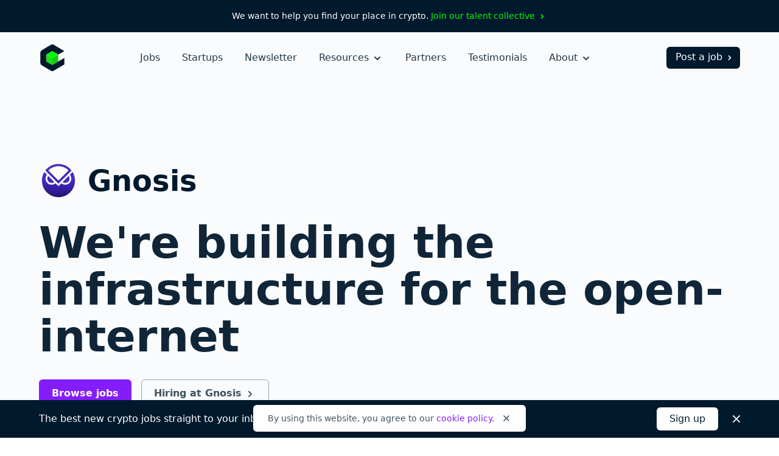

--- FILE ---
content_type: text/html; charset=utf-8
request_url: https://cryptocurrencyjobs.co/startups/gnosis/
body_size: 9599
content:
<!doctype html><html lang=en><head><meta charset=utf-8><meta content="IE=Edge" http-equiv=X-UA-Compatible><meta name=viewport content="width=device-width,initial-scale=1"><title>Jobs at Gnosis - Cryptocurrency Jobs</title>
<meta name=description content="Blockchain jobs at Gnosis. QA Engineer in Remote - Germany, Portugal.
Remote Operations Generalist.
Customer Relations Representative in Remote - Portugal, Spain.
Summer Internship (Ethereum Ecosystem) in Remote - EU or India time zone +/- 3 hours.
Remote Head of Prediction Markets.
Gnosis - We're building the infrastructure for the open-internet."><link rel=canonical href=https://cryptocurrencyjobs.co/startups/gnosis/><link rel=search href=/opensearch.xml type=application/opensearchdescription+xml title="Search Cryptocurrency Jobs"><link rel=preload as=style href="/css/styles.min.734e0b6772451ed169967c1b0093b5ad57a64acc38724930335955bd2c3e8659.css"><link rel=stylesheet href="/css/styles.min.734e0b6772451ed169967c1b0093b5ad57a64acc38724930335955bd2c3e8659.css"><style>@media screen and (max-width:640px){.navbar-burger.is-active>.icon-close,.navbar-menu.is-active{display:block!important}.navbar-burger.is-active>.icon-open{display:none!important}}</style><link rel=apple-touch-icon sizes=180x180 href=/favicons/apple-touch-icon.png><link rel=icon type=image/png sizes=32x32 href=/favicons/favicon-32x32.png><link rel=icon type=image/png sizes=16x16 href=/favicons/favicon-16x16.png><link rel=icon href=/favicons/favicon.ico><link rel=manifest href=/favicons/manifest.json><link rel=mask-icon href=/favicons/safari-pinned-tab.svg color=#01192d><meta name=theme-color content="#ffffff"><meta property="og:type" content="website"><meta property="og:site_name" content="Cryptocurrency Jobs"><meta property="og:title" content="Jobs at Gnosis"><meta property="og:description" content="Blockchain jobs at Gnosis. QA Engineer in Remote - Germany, Portugal.
Remote Operations Generalist.
Customer Relations Representative in Remote - Portugal, Spain.
Summer Internship (Ethereum Ecosystem) in Remote - EU or India time zone +/- 3 hours.
Remote Head of Prediction Markets.
Gnosis - We're building the infrastructure for the open-internet."><meta property="og:image" content="
  https://cryptocurrencyjobs.co/startups/assets/logos/gnosis.1ce009b47a820e0ff77ad1fd7ef888e82c02abd9cb34e2354e3a37efab579158.jpg
"><meta property="og:url" content="https://cryptocurrencyjobs.co/startups/gnosis/"><meta name=twitter:card content="summary"><meta name=twitter:site content="jobsincrypto"><meta name=twitter:creator content="@3reps"><meta name=twitter:dnt content="on"><script>window.minimalAnalytics={trackingId:"G-C8DXH0JDC3",autoTrack:!0}</script><script async src=/js/google-analytics.min.e5b48614096db3a7c6d2167a8db691c27d8e2249890b982a10a7e3055e7b31e6.js></script></head><body><div class="flex justify-center text-sm text-white font-medium bg-gray-900 px-4 sm:px-6 xl:px-0 py-2 sm:py-4"><div class="flex flex-wrap items-center leading-loose sm:leading-normal">We want to help you find your place in crypto.&nbsp;
<a class="text-green group hover:text-green-darkest transition-colors" href=/talent-collective/>Join our talent collective
<span class=group-hover:hidden aria-hidden=true><svg class="inline h-4 w-4" viewBox="0 0 20 20" fill="currentcolor"><path d="M7.293 14.707a1 1 0 010-1.414L10.586 10 7.293 6.707a1 1 0 011.414-1.414l4 4a1 1 0 010 1.414l-4 4a1 1 0 01-1.414.0z"/></svg>
</span><span class="hidden group-hover:inline" aria-hidden=true><svg class="inline h-4 w-4" viewBox="0 0 20 20" fill="currentcolor"><path d="M10.293 5.293a1 1 0 011.414.0l4 4a1 1 0 010 1.414l-4 4a1 1 0 01-1.414-1.414L12.586 11H5a1 1 0 110-2h7.586l-2.293-2.293a1 1 0 010-1.414z"/></svg></span></a></div></div><header id=header-nav class="bg-gray-50 py-5"><div class="lg:max-w-6xl mx-auto px-4 sm:px-6 xl:px-0"><div class="sm:flex sm:items-center"><div class="flex sm:flex-none items-center justify-between"><a href=/ aria-label=Homepage><img id=logo class="h-10 sm:h-11 w-10 sm:w-11" height=44 width=44 src=/images/cryptocurrency-jobs-logo.svg alt="Cryptocurrency Jobs">
<img id=navbar-logo class="hidden h-10 w-10" height=44 width=44 src=/images/cryptocurrency-jobs-logo-darkmode.svg alt="Cryptocurrency Jobs">
</a><button class="flex flex-column sm:hidden text-gray-900 cursor-pointer justify-end navbar-burger" aria-label="Open mobile navigation"><svg class="h-7 w-7 icon-open sm:ml-2 sm:-mr-1 pointer-events-none" aria-hidden="true" fill="currentcolor" height="32" width="32" viewBox="0 0 20 20"><path d="M3 5a1 1 0 011-1h12a1 1 0 110 2H4A1 1 0 013 5zm0 5a1 1 0 011-1h12a1 1 0 110 2H4a1 1 0 01-1-1zm0 5a1 1 0 011-1h12a1 1 0 110 2H4a1 1 0 01-1-1z"/></svg><svg class="hidden h-7 w-7 sm:ml-2 sm:-mr-1 icon-close pointer-events-none text-white" aria-hidden="true" fill="currentcolor" height="32" width="32" viewBox="0 0 20 20"><path d="M4.293 4.293a1 1 0 011.414.0L10 8.586l4.293-4.293a1 1 0 111.414 1.414L11.414 10l4.293 4.293a1 1 0 01-1.414 1.414L10 11.414l-4.293 4.293a1 1 0 01-1.414-1.414L8.586 10 4.293 5.707a1 1 0 010-1.414z"/></svg></button></div><div id=navigation class="hidden sm:flex sm:flex-grow navbar-menu"><nav class="sm:flex sm:items-center sm:mx-auto text-xl sm:text-base mt-16 sm:mt-0"><div class="py-3 sm:py-0"><a class="block text-white sm:text-gray-700 font-medium hover:opacity-75 transition-opacity" href=/>Jobs</a></div><div class="py-3 sm:py-0 sm:ml-4 md:ml-7 xl:ml-9"><a class="block text-white sm:text-gray-700 font-medium hover:opacity-75 transition-opacity" href=/startups/>Startups</a></div><div class="py-3 sm:py-0 sm:ml-4 md:ml-7 xl:ml-9"><a class="block text-white sm:text-gray-700 font-medium hover:opacity-75 transition-opacity" href=/newsletter/>Newsletter</a></div><div class="py-3 sm:py-0 dropdown inline-block sm:relative min-w-full sm:min-w-0 navbar-item z-10 sm:ml-4 md:ml-7 xl:ml-9"><button class="text-white sm:text-gray-700 font-medium dropdown-link inline-flex items-center justify-between menu-button navbar-link min-w-full sm:min-w-0 group focus-visible-only hover:opacity-75 transition-opacity" aria-expanded=false>
Resources
<span><svg class="inline h-6 sm:h-5 w-6 sm:w-5 sm:ml-0.5 md:ml-1 pointer-events-none group-hover:text-gray-200 sm:group-hover:text-current sm:group-hover:opacity-75 transition-opacity" fill="currentcolor" viewBox="0 0 20 20"><path d="M5.293 7.293a1 1 0 011.414.0L10 10.586l3.293-3.293a1 1 0 111.414 1.414l-4 4a1 1 0 01-1.414.0l-4-4a1 1 0 010-1.414z"/></svg></span></button><ul class="hidden sm:absolute dropdown-content sm:text-base font-normal sm:bg-white my-4 sm:mb-0 sm:mt-1 sm:px-5 sm:py-2 sm:shadow-md space-y-3 sm:space-y-0 sm:rounded-md lg:-left-5 sm:origin-top-right sm:right-0 w-100 sm:w-44 xl:w-48 sm:z-20"><li class="dropdown-item group"><a class="block dropdown-link navbar-item text-lg sm:text-base text-white sm:text-gray-600 sm:py-1 md:py-2 hover:text-gray-300 sm:hover:text-purple transition-colors" href=/blog/>Blog
<span class="hidden sm:inline float-right opacity-0 group-hover:opacity-100" aria-hidden=true><svg class="inline h-4 w-4 sm:ml-0.5 sm:md:ml-1" viewBox="0 0 20 20" fill="currentcolor"><path d="M10.293 5.293a1 1 0 011.414.0l4 4a1 1 0 010 1.414l-4 4a1 1 0 01-1.414-1.414L12.586 11H5a1 1 0 110-2h7.586l-2.293-2.293a1 1 0 010-1.414z"/></svg></span></a></li><li class="dropdown-item group"><a class="block dropdown-link navbar-item text-lg sm:text-base text-white sm:text-gray-600 sm:py-1 md:py-2 hover:text-gray-300 sm:hover:text-purple transition-colors" href=/newsletter/>Job Alerts
<span class="hidden sm:inline float-right opacity-0 group-hover:opacity-100" aria-hidden=true><svg class="inline h-4 w-4 sm:ml-0.5 sm:md:ml-1" viewBox="0 0 20 20" fill="currentcolor"><path d="M10.293 5.293a1 1 0 011.414.0l4 4a1 1 0 010 1.414l-4 4a1 1 0 01-1.414-1.414L12.586 11H5a1 1 0 110-2h7.586l-2.293-2.293a1 1 0 010-1.414z"/></svg></span></a></li><li class="dropdown-item group"><a class="block dropdown-link navbar-item text-lg sm:text-base text-white sm:text-gray-600 sm:py-1 md:py-2 hover:text-gray-300 sm:hover:text-purple transition-colors" href=/job-collections/>Job Collections
<span class="hidden sm:inline float-right opacity-0 group-hover:opacity-100" aria-hidden=true><svg class="inline h-4 w-4 sm:ml-0.5 sm:md:ml-1" viewBox="0 0 20 20" fill="currentcolor"><path d="M10.293 5.293a1 1 0 011.414.0l4 4a1 1 0 010 1.414l-4 4a1 1 0 01-1.414-1.414L12.586 11H5a1 1 0 110-2h7.586l-2.293-2.293a1 1 0 010-1.414z"/></svg></span></a></li><li class="dropdown-item group"><a class="block dropdown-link navbar-item text-lg sm:text-base text-white sm:text-gray-600 sm:py-1 md:py-2 hover:text-gray-300 sm:hover:text-purple transition-colors" href=/salaries/>Salaries
<span class="hidden sm:inline float-right opacity-0 group-hover:opacity-100" aria-hidden=true><svg class="inline h-4 w-4 sm:ml-0.5 sm:md:ml-1" viewBox="0 0 20 20" fill="currentcolor"><path d="M10.293 5.293a1 1 0 011.414.0l4 4a1 1 0 010 1.414l-4 4a1 1 0 01-1.414-1.414L12.586 11H5a1 1 0 110-2h7.586l-2.293-2.293a1 1 0 010-1.414z"/></svg></span></a></li><li class="dropdown-item group"><a class="block dropdown-link navbar-item text-lg sm:text-base text-white sm:text-gray-600 sm:py-1 md:py-2 hover:text-gray-300 sm:hover:text-purple transition-colors" href=/talent-collective/>Talent Collective
<span class="hidden sm:inline float-right opacity-0 group-hover:opacity-100" aria-hidden=true><svg class="inline h-4 w-4 sm:ml-0.5 sm:md:ml-1" viewBox="0 0 20 20" fill="currentcolor"><path d="M10.293 5.293a1 1 0 011.414.0l4 4a1 1 0 010 1.414l-4 4a1 1 0 01-1.414-1.414L12.586 11H5a1 1 0 110-2h7.586l-2.293-2.293a1 1 0 010-1.414z"/></svg></span></a></li></ul></div><div class="py-3 sm:py-0 sm:hidden lg:block sm:ml-4 md:ml-7 xl:ml-9"><a class="block text-white sm:text-gray-700 font-medium hover:opacity-75 transition-opacity" href=/partners/>Partners</a></div><div class="py-3 sm:py-0 sm:hidden lg:block sm:ml-4 md:ml-7 xl:ml-9"><a class="block text-white sm:text-gray-700 font-medium hover:opacity-75 transition-opacity" href=/testimonials/>Testimonials</a></div><div class="py-3 sm:py-0 dropdown inline-block sm:relative min-w-full sm:min-w-0 navbar-item z-10 sm:ml-4 md:ml-7 xl:ml-9"><button class="text-white sm:text-gray-700 font-medium dropdown-link inline-flex items-center justify-between menu-button navbar-link min-w-full sm:min-w-0 group focus-visible-only hover:opacity-75 transition-opacity" aria-expanded=false>
About
<span><svg class="inline h-6 sm:h-5 w-6 sm:w-5 sm:ml-0.5 md:ml-1 pointer-events-none group-hover:text-gray-200 sm:group-hover:text-current sm:group-hover:opacity-75 transition-opacity" fill="currentcolor" viewBox="0 0 20 20"><path d="M5.293 7.293a1 1 0 011.414.0L10 10.586l3.293-3.293a1 1 0 111.414 1.414l-4 4a1 1 0 01-1.414.0l-4-4a1 1 0 010-1.414z"/></svg></span></button><ul class="hidden sm:absolute dropdown-content sm:text-base font-normal sm:bg-white my-4 sm:mb-0 sm:mt-1 sm:px-5 sm:py-2 sm:shadow-md space-y-3 sm:space-y-0 sm:rounded-md lg:-left-5 sm:origin-top-right sm:right-0 w-100 sm:w-44 xl:w-48 sm:z-20"><li class="dropdown-item group"><a class="block dropdown-link navbar-item text-lg sm:text-base text-white sm:text-gray-600 sm:py-1 md:py-2 hover:text-gray-300 sm:hover:text-purple transition-colors" href=/about/>About Us
<span class="hidden sm:inline float-right opacity-0 group-hover:opacity-100" aria-hidden=true><svg class="inline h-4 w-4 sm:ml-0.5 sm:md:ml-1" viewBox="0 0 20 20" fill="currentcolor"><path d="M10.293 5.293a1 1 0 011.414.0l4 4a1 1 0 010 1.414l-4 4a1 1 0 01-1.414-1.414L12.586 11H5a1 1 0 110-2h7.586l-2.293-2.293a1 1 0 010-1.414z"/></svg></span></a></li><li class="dropdown-item group"><a class="block dropdown-link navbar-item text-lg sm:text-base text-white sm:text-gray-600 sm:py-1 md:py-2 hover:text-gray-300 sm:hover:text-purple transition-colors" href=/press/>Press
<span class="hidden sm:inline float-right opacity-0 group-hover:opacity-100" aria-hidden=true><svg class="inline h-4 w-4 sm:ml-0.5 sm:md:ml-1" viewBox="0 0 20 20" fill="currentcolor"><path d="M10.293 5.293a1 1 0 011.414.0l4 4a1 1 0 010 1.414l-4 4a1 1 0 01-1.414-1.414L12.586 11H5a1 1 0 110-2h7.586l-2.293-2.293a1 1 0 010-1.414z"/></svg></span></a></li><li class="hidden sm:block md:block lg:hidden dropdown-item group"><a class="block dropdown-link navbar-item text-lg sm:text-base text-white sm:text-gray-600 sm:py-1 md:py-2 hover:text-gray-300 sm:hover:text-purple transition-colors" href=/post-a-job/#pricing>Pricing
<span class="hidden sm:inline float-right opacity-0 group-hover:opacity-100" aria-hidden=true><svg class="inline h-4 w-4 sm:ml-0.5 sm:md:ml-1" viewBox="0 0 20 20" fill="currentcolor"><path d="M10.293 5.293a1 1 0 011.414.0l4 4a1 1 0 010 1.414l-4 4a1 1 0 01-1.414-1.414L12.586 11H5a1 1 0 110-2h7.586l-2.293-2.293a1 1 0 010-1.414z"/></svg></span></a></li><li class="hidden sm:block md:block lg:hidden dropdown-item group"><a class="block dropdown-link navbar-item text-lg sm:text-base text-white sm:text-gray-600 sm:py-1 md:py-2 hover:text-gray-300 sm:hover:text-purple transition-colors" href=/partners/>Partners
<span class="hidden sm:inline float-right opacity-0 group-hover:opacity-100" aria-hidden=true><svg class="inline h-4 w-4 sm:ml-0.5 sm:md:ml-1" viewBox="0 0 20 20" fill="currentcolor"><path d="M10.293 5.293a1 1 0 011.414.0l4 4a1 1 0 010 1.414l-4 4a1 1 0 01-1.414-1.414L12.586 11H5a1 1 0 110-2h7.586l-2.293-2.293a1 1 0 010-1.414z"/></svg></span></a></li><li class="dropdown-item group"><a class="block dropdown-link navbar-item text-lg sm:text-base text-white sm:text-gray-600 sm:py-1 md:py-2 hover:text-gray-300 sm:hover:text-purple transition-colors" href=/testimonials/>Testimonials
<span class="hidden sm:inline float-right opacity-0 group-hover:opacity-100" aria-hidden=true><svg class="inline h-4 w-4 sm:ml-0.5 sm:md:ml-1" viewBox="0 0 20 20" fill="currentcolor"><path d="M10.293 5.293a1 1 0 011.414.0l4 4a1 1 0 010 1.414l-4 4a1 1 0 01-1.414-1.414L12.586 11H5a1 1 0 110-2h7.586l-2.293-2.293a1 1 0 010-1.414z"/></svg></span></a></li><li class="dropdown-item group"><a class="block dropdown-link navbar-item text-lg sm:text-base text-white sm:text-gray-600 sm:py-1 md:py-2 hover:text-gray-300 sm:hover:text-purple transition-colors" href=https://x.com/jobsincrypto target=_blank rel=noopener>Twitter
<span class="hidden sm:inline float-right opacity-0 group-hover:opacity-100" aria-hidden=true><svg class="inline h-4 w-4 sm:ml-0.5 sm:md:ml-1" viewBox="0 0 20 20" fill="currentcolor"><path d="M10.293 5.293a1 1 0 011.414.0l4 4a1 1 0 010 1.414l-4 4a1 1 0 01-1.414-1.414L12.586 11H5a1 1 0 110-2h7.586l-2.293-2.293a1 1 0 010-1.414z"/></svg></span></a></li><li class="dropdown-item group"><a class="block dropdown-link navbar-item text-lg sm:text-base text-white sm:text-gray-600 sm:py-1 md:py-2 hover:text-gray-300 sm:hover:text-purple transition-colors" href=/contact/>Contact Us
<span class="hidden sm:inline float-right opacity-0 group-hover:opacity-100" aria-hidden=true><svg class="inline h-4 w-4 sm:ml-0.5 sm:md:ml-1" viewBox="0 0 20 20" fill="currentcolor"><path d="M10.293 5.293a1 1 0 011.414.0l4 4a1 1 0 010 1.414l-4 4a1 1 0 01-1.414-1.414L12.586 11H5a1 1 0 110-2h7.586l-2.293-2.293a1 1 0 010-1.414z"/></svg></span></a></li></ul></div></nav><div class="block navbar-item text-center mt-10 sm:mt-0 pb-12 sm:pb-0"><a class="block sm:flex sm:items-center text-lg sm:text-base sm:text-white font-medium bg-white sm:bg-gray-900 sm:hover:bg-gray-600 sm:transition-colors border border-transparent px-5 py-2.5 sm:pb-1.5 sm:pl-3.5 sm:pr-2 sm:pt-1 rounded-md group hover:bg-gray-200 transition-colors" href=/post-a-job/ onclick='trackInternalLink("Nav: Post a Job")'>Post a job
<span class=group-hover:hidden aria-hidden=true><svg class="inline h-4 w-4 ml-0.5 md:ml-1" viewBox="0 0 20 20" fill="currentcolor"><path d="M7.293 14.707a1 1 0 010-1.414L10.586 10 7.293 6.707a1 1 0 011.414-1.414l4 4a1 1 0 010 1.414l-4 4a1 1 0 01-1.414.0z"/></svg>
</span><span class="hidden group-hover:inline" aria-hidden=true><svg class="inline h-4 w-4 ml-0.5 md:ml-1" viewBox="0 0 20 20" fill="currentcolor"><path d="M10.293 5.293a1 1 0 011.414.0l4 4a1 1 0 010 1.414l-4 4a1 1 0 01-1.414-1.414L12.586 11H5a1 1 0 110-2h7.586l-2.293-2.293a1 1 0 010-1.414z"/></svg></span></a></div></div></div></div></header><main class=antialiased><div class=bg-gray-50><div class="lg:max-w-6xl mx-auto pb-16 md:pb-24 lg:pb-32 xl:pb-46 pt-20 md:pt-28 lg:pt-32 xl:pt-32 px-4 sm:px-6 xl:px-0"><div class="flex justify-start items-center"><img class="inline h-14 md:h-16 w-14 md:w-16 bg-white lazyload rounded-full" src=/startups/assets/logos/gnosis.jpg srcset="[data-uri]" data-sizes=auto data-src=/startups/assets/logos/gnosis.jpg data-srcset="
                /startups/assets/logos/gnosis_hu_d68af2d855ce4160.jpg 64w,
                /startups/assets/logos/gnosis_hu_2098da126d61c45.jpg 128w" height=398 width=398 alt="Gnosis logo"><h1 class="inline text-2xl md:text-4xl lg:text-5xl text-gray-900 font-bold leading-tight md:leading-tighter lg:leading-tighter ml-4">Gnosis</h1></div><h2 class="text-3xl md:text-6xl lg:text-7xl text-gray-800 font-semibold md:leading-tighter lg:leading-tighter mt-3 md:mt-8">We're building the infrastructure for the open-internet</h2><div class="flex flex-wrap text-center mt-8 space-y-4 sm:space-y-0 sm:space-x-4"><a class="w-full sm:w-auto flex-none text-white font-semibold bg-purple border border-transparent px-5 py-2.5 rounded-md hover:bg-gray-900 transition-colors" href=#open-jobs>Browse jobs
</a><a class="flex-none sm:inline-flex sm:items-center w-full sm:w-auto text-gray-600 font-semibold bg-none border border-gray-400 px-5 py-2.5 rounded-md group hover:border-gray-900 transition-colors" href=/post-a-job/ onclick='trackInternalLink("CTA: Post a job")'>Hiring at Gnosis
<span class=group-hover:hidden aria-hidden=true><svg class="inline h-5 w-5 sm:ml-0.5 md:ml-1" viewBox="0 0 20 20" fill="currentcolor"><path d="M7.293 14.707a1 1 0 010-1.414L10.586 10 7.293 6.707a1 1 0 011.414-1.414l4 4a1 1 0 010 1.414l-4 4a1 1 0 01-1.414.0z"/></svg>
</span><span class="hidden group-hover:inline" aria-hidden=true><svg class="inline h-5 w-5 sm:ml-0.5 md:ml-1" viewBox="0 0 20 20" fill="currentcolor"><path d="M10.293 5.293a1 1 0 011.414.0l4 4a1 1 0 010 1.414l-4 4a1 1 0 01-1.414-1.414L12.586 11H5a1 1 0 110-2h7.586l-2.293-2.293a1 1 0 010-1.414z"/></svg></span></a></div></div></div><section><div class="bg-white py-20 md:py-32"><div class="lg:max-w-6xl mx-auto px-4 sm:px-6 xl:px-0"><h2 id=open-jobs class="text-3xl md:text-5xl lg:text-6xl text-gray-900 font-extrabold md:leading-tighter lg:leading-tighter tracking-tight">Open jobs</h2><p class="md:max-w-3xl text-lg md:text-2xl text-gray-700 mt-4">Browse and apply for open positions at Gnosis.</p><div class=md:mt-28><div class=mt-12><h3 class="md:text-xl font-semibold mb-2 md:mb-4"><a class="text-purple hover:text-gray-900 transition-colors" href=/engineering/>Engineering</a></h3><div class="border-t border-gray-200"><div class=py-4><h4 class="inline group"><a class="sm:inline-flex sm:items-center text-xl md:text-3xl text-gray-700 font-bold hover:text-purple transition-colors" href=/engineering/gnosis-qa-engineer/ onclick='trackOutboundLink("QA Engineer at Gnosis")'>QA Engineer
<span class="opacity-0 group-hover:opacity-100" aria-hidden=true><svg class="inline h-5 md:h-8 w-5 md:w-8 ml-0.5 sm:ml-1 lg:ml-2" viewBox="0 0 20 20" fill="currentcolor"><path d="M10.293 5.293a1 1 0 011.414.0l4 4a1 1 0 010 1.414l-4 4a1 1 0 01-1.414-1.414L12.586 11H5a1 1 0 110-2h7.586l-2.293-2.293a1 1 0 010-1.414z"/></svg></span></a></h4><ul class="md:text-lg text-gray-700 mt-2 md:mt-1"><li class=inline-block><a class="inline-block hover:text-purple transition-colors" href=https://cryptocurrencyjobs.co/remote/>Remote - Germany, Portugal</a></li></ul></div></div></div></div></div></div><div class="lg:max-w-6xl mx-auto px-4 sm:px-6 xl:px-0 py-20 md:py-32"><h2 class="text-3xl md:text-5xl lg:text-6xl text-gray-900 font-extrabold md:leading-tighter lg:leading-tighter tracking-tight">Join the community</h2><ul class="mt-8 md:mt-10"><li class="text-xl md:text-3xl lg:text-4xl text-purple font-semibold pb-1 md:pb-2.5"><a class="inline-flex items-center hover:text-gray-900 transition-colors" href=https://discord.gg/xW3X5EreBM target=_blank rel="noopener noreferrer">Discord
<span aria-hidden=true><svg class="inline h-5 md:h-9 lg:h-10 w-5 md:w-9 lg:w-10 ml-0.5 sm:ml-1 lg:ml-2" viewBox="0 0 20 20" fill="currentcolor"><path d="M10.293 5.293a1 1 0 011.414.0l4 4a1 1 0 010 1.414l-4 4a1 1 0 01-1.414-1.414L12.586 11H5a1 1 0 110-2h7.586l-2.293-2.293a1 1 0 010-1.414z"/></svg></span></a></li><li class="text-xl md:text-3xl lg:text-4xl text-purple font-semibold py-1 md:py-2.5"><a class="inline-flex items-center hover:text-gray-900 transition-colors" href=https://twitter.com/GnosisDAO target=_blank rel="noopener noreferrer">Twitter
<span aria-hidden=true><svg class="inline h-5 md:h-9 lg:h-10 w-5 md:w-9 lg:w-10 ml-0.5 sm:ml-1 lg:ml-2" viewBox="0 0 20 20" fill="currentcolor"><path d="M10.293 5.293a1 1 0 011.414.0l4 4a1 1 0 010 1.414l-4 4a1 1 0 01-1.414-1.414L12.586 11H5a1 1 0 110-2h7.586l-2.293-2.293a1 1 0 010-1.414z"/></svg></span></a></li><li class="text-xl md:text-3xl lg:text-4xl text-purple font-semibold pt-1 md:pt-2.5"><a class="inline-flex items-center hover:text-gray-900 transition-colors" href="https://www.gnosis.io/?ref=cryptocurrencyjobs.co" target=_blank rel="noopener noreferrer">Website
<span aria-hidden=true><svg class="inline h-5 md:h-9 lg:h-10 w-5 md:w-9 lg:w-10 ml-0.5 sm:ml-1 lg:ml-2" viewBox="0 0 20 20" fill="currentcolor"><path d="M10.293 5.293a1 1 0 011.414.0l4 4a1 1 0 010 1.414l-4 4a1 1 0 01-1.414-1.414L12.586 11H5a1 1 0 110-2h7.586l-2.293-2.293a1 1 0 010-1.414z"/></svg></span></a></li></ul></div></section><section class="bg-gray-50 py-20 md:py-24 lg:py-32"><div class="lg:max-w-6xl mx-auto px-4 sm:px-6 xl:px-0"><p class="md:text-lg text-gray-700 text-center">Browse, connect and join a team</p><h2 class="text-3xl md:text-5xl lg:text-6xl text-gray-900 font-extrabold md:leading-tighter lg:leading-tighter text-center tracking-tight mt-1 md:mt-2">Related startups</h2><div class="grid grid-cols-1 sm:grid-cols-2 md:grid-cols-3 lg:grid-cols-4 gap-8 mt-16 md:mt-20"><a class="flex flex-col bg-white p-6 rounded-md shadow-md hover:shadow-lg transition-shadow" href=/startups/uniswap-foundation/><img class="h-12 md:h-14 w-12 md:w-14 bg-white border border-gray-100 lazyload rounded-full" src=/startups/assets/logos/uniswap-foundation.jpg srcset="[data-uri]" data-sizes=auto data-src=/startups/assets/logos/uniswap-foundation.jpg data-srcset="
          /startups/assets/logos/uniswap-foundation_hu_4b43fbd90eb467d6.jpg 56w,
          /startups/assets/logos/uniswap-foundation_hu_cf622d6be4a279c.jpg 112w" height=320 width=320 alt="Uniswap Foundation logo"><h3 class="text-xl text-gray-800 font-bold leading-tight mt-8">Uniswap Foundation</h3><p class="flex-grow text-gray-600 mt-1">Supporting the Uniswap Protocol & Ecosystem</p></a><a class="flex flex-col bg-white p-6 rounded-md shadow-md hover:shadow-lg transition-shadow" href=/startups/galaxy/><img class="h-12 md:h-14 w-12 md:w-14 bg-white border border-gray-100 lazyload rounded-full" src=/startups/assets/logos/galaxy.jpg srcset="[data-uri]" data-sizes=auto data-src=/startups/assets/logos/galaxy.jpg data-srcset="
          /startups/assets/logos/galaxy_hu_2b9d175b774b8e15.jpg 56w,
          /startups/assets/logos/galaxy_hu_1a182893324fb041.jpg 112w" height=400 width=400 alt="Galaxy logo"><h3 class="text-xl text-gray-800 font-bold leading-tight mt-8">Galaxy</h3><p class="flex-grow text-gray-600 mt-1">Digital asset and blockchain leader providing access to the growing digital economy</p></a><a class="flex flex-col bg-white p-6 rounded-md shadow-md hover:shadow-lg transition-shadow" href=/startups/cindicator/><img class="h-12 md:h-14 w-12 md:w-14 bg-white border border-gray-100 lazyload rounded-full" src=/startups/assets/logos/cindicator.jpg srcset=[data-uri] data-sizes=auto data-src=/startups/assets/logos/cindicator.jpg data-srcset="
          /startups/assets/logos/cindicator_hu_7c27791d119c7048.jpg 56w,
          /startups/assets/logos/cindicator_hu_223992726a972696.jpg 112w" height=400 width=400 alt="Cindicator logo"><h3 class="text-xl text-gray-800 font-bold leading-tight mt-8">Cindicator</h3><p class="flex-grow text-gray-600 mt-1">Hybrid Intelligence for effective asset management</p></a><a class="flex flex-col bg-white p-6 rounded-md shadow-md hover:shadow-lg transition-shadow" href=/startups/folius-ventures/><img class="h-12 md:h-14 w-12 md:w-14 bg-white border border-gray-100 lazyload rounded-full" src=/startups/assets/logos/folius-ventures.jpg srcset="[data-uri]" data-sizes=auto data-src=/startups/assets/logos/folius-ventures.jpg data-srcset="
          /startups/assets/logos/folius-ventures_hu_91eb2d516d51728f.jpg 56w,
          /startups/assets/logos/folius-ventures_hu_d93bcb7f683f5398.jpg 112w" height=344 width=344 alt="Folius Ventures logo"><h3 class="text-xl text-gray-800 font-bold leading-tight mt-8">Folius Ventures</h3><p class="flex-grow text-gray-600 mt-1">Invest in, evangelize, and buidl Web3 initiatives</p></a><a class="flex flex-col bg-white p-6 rounded-md shadow-md hover:shadow-lg transition-shadow" href=/startups/thundercore/><img class="h-12 md:h-14 w-12 md:w-14 bg-white border border-gray-100 lazyload rounded-full" src=/startups/assets/logos/thundercore.jpg srcset="[data-uri]" data-sizes=auto data-src=/startups/assets/logos/thundercore.jpg data-srcset="
          /startups/assets/logos/thundercore_hu_5309626655e85a9f.jpg 56w,
          /startups/assets/logos/thundercore_hu_f0322bedb881295a.jpg 112w" height=400 width=400 alt="ThunderCore logo"><h3 class="text-xl text-gray-800 font-bold leading-tight mt-8">ThunderCore</h3><p class="flex-grow text-gray-600 mt-1">The mobile entertainment revolution begins on ThunderCore</p></a><a class="flex flex-col bg-white p-6 rounded-md shadow-md hover:shadow-lg transition-shadow" href=/startups/toucan-protocol/><img class="h-12 md:h-14 w-12 md:w-14 bg-white border border-gray-100 lazyload rounded-full" src=/startups/assets/logos/toucan-protocol.jpg srcset="[data-uri]" data-sizes=auto data-src=/startups/assets/logos/toucan-protocol.jpg data-srcset="
          /startups/assets/logos/toucan-protocol_hu_4ad55a970a1a2bba.jpg 56w,
          /startups/assets/logos/toucan-protocol_hu_5b6c3b4c15d735.jpg 112w" height=392 width=392 alt="Toucan Protocol logo"><h3 class="text-xl text-gray-800 font-bold leading-tight mt-8">Toucan Protocol</h3><p class="flex-grow text-gray-600 mt-1">We're building infrastructure that makes it easier for carbon credits to be bought, sold and retired</p></a><a class="flex flex-col bg-white p-6 rounded-md shadow-md hover:shadow-lg transition-shadow" href=/startups/buttrfly/><img class="h-12 md:h-14 w-12 md:w-14 bg-white border border-gray-100 lazyload rounded-full" src=/startups/assets/logos/buttrfly.jpg srcset=[data-uri] data-sizes=auto data-src=/startups/assets/logos/buttrfly.jpg data-srcset="
          /startups/assets/logos/buttrfly_hu_6e6f5404813529fe.jpg 56w,
          /startups/assets/logos/buttrfly_hu_779b5fc78974d128.jpg 112w" height=400 width=400 alt="Buttrfly logo"><h3 class="text-xl text-gray-800 font-bold leading-tight mt-8">Buttrfly</h3><p class="flex-grow text-gray-600 mt-1">Web3 social explorer built on Lens Protocol</p></a><a class="flex flex-col bg-white p-6 rounded-md shadow-md hover:shadow-lg transition-shadow" href=/startups/only1/><img class="h-12 md:h-14 w-12 md:w-14 bg-white border border-gray-100 lazyload rounded-full" src=/startups/assets/logos/only1.jpg srcset="[data-uri]" data-sizes=auto data-src=/startups/assets/logos/only1.jpg data-srcset="
          /startups/assets/logos/only1_hu_3df3944c226d6c9.jpg 56w,
          /startups/assets/logos/only1_hu_9fc5a6511304150e.jpg 112w" height=400 width=400 alt="Only1 logo"><h3 class="text-xl text-gray-800 font-bold leading-tight mt-8">Only1</h3><p class="flex-grow text-gray-600 mt-1">Membership site where creators earn with their fans</p></a></div><div class="mt-16 md:mt-24 text-center"><a class="inline-flex items-center text-lg md:text-xl text-purple font-medium group hover:text-gray-900 transition-colors" href=/startups/>Back to all startups
<span class=group-hover:hidden aria-hidden=true><svg class="inline h-5 w-5 sm:ml-0.5 md:ml-1" viewBox="0 0 20 20" fill="currentcolor"><path d="M7.293 14.707a1 1 0 010-1.414L10.586 10 7.293 6.707a1 1 0 011.414-1.414l4 4a1 1 0 010 1.414l-4 4a1 1 0 01-1.414.0z"/></svg>
</span><span class="hidden group-hover:inline" aria-hidden=true><svg class="inline h-5 w-5 sm:ml-0.5 md:ml-1" viewBox="0 0 20 20" fill="currentcolor"><path d="M10.293 5.293a1 1 0 011.414.0l4 4a1 1 0 010 1.414l-4 4a1 1 0 01-1.414-1.414L12.586 11H5a1 1 0 110-2h7.586l-2.293-2.293a1 1 0 010-1.414z"/></svg></span></a></div></div></section></main><div class="antialiased bg-gray-900 py-20 md:py-32"><div class="lg:max-w-6xl mx-auto px-4 sm:px-6 xl:px-0 text-center"><p class="md:text-lg text-gray-300">Join us</p><h2 class="md:max-w-3xl mx-auto text-3xl md:text-5xl lg:text-6xl text-white font-extrabold md:leading-tighter lg:leading-tighter tracking-tight mt-1 md:mt-2">The decentralized future needs you.</h2><div class="max-w-lg mx-auto mt-16"><form action=https://cryptocurrencyjobs.substack.com/api/v1/import/form/ method=post class="sm:flex justify-center mt-2 placeholder-gray-400" target=_blank rel=noopener><input type=hidden name=first_url value=https://cryptocurrencyjobs.co/>
<input type=hidden name=first_referrer value=https://cryptocurrencyjobs.co/>
<input type=hidden name=current_url value=https://cryptocurrencyjobs.co/>
<input type=hidden name=current_referrer value=https://cryptocurrencyjobs.co/>
<input type=hidden name=source value=embed>
<input type=email name=email placeholder="Enter your email" title="Your email address" required class="w-full sm:max-w-md bg-white text-gray-600 border border-transparent px-4 py-2.5 rounded-md">
<button type=submit class="bg-purple sm:h-auto sm:ml-2 mt-4 sm:mt-0 w-full sm:w-auto hover:bg-purple-dark text-white border border-transparent font-semibold px-5 py-2.5 rounded-md transition-colors" onclick='trackOutboundLink("Newsletter")'>
Subscribe</button></form></div></div></div><footer class="text-gray-700 pt-24 md:pt-32"><div class="md:max-w-6xl mx-auto px-4 sm:px-6 xl:px-0"><nav class="flex flex-wrap"><div class="w-full lg:w-1/4 mb-8"><a href=/ aria-label="Go to Cryptocurrency Jobs homepage"><img class="h-10 sm:h-11 w-10 sm:w-11 lazyload" height=44 width=44 src=/images/cryptocurrency-jobs-logo.svg alt="Cryptocurrency Jobs"></a></div><div class="w-1/2 sm:w-1/4 lg:w-3/16 mb-10 md:mb-2 sm:pr-4 md:pr-0"><h2 class="text-sm text-gray-600 mb-3">Roles</h2><ul class="space-y-2 sm:space-y-3"><li><h3><a class="hover:text-purple transition-colors" href=/customer-support/>Customer Support</a></h3></li><li><h3><a class="hover:text-purple transition-colors" href=/design/>Design</a></h3></li><li><h3><a class="hover:text-purple transition-colors" href=/engineering/>Engineering</a></h3></li><li><h3><a class="hover:text-purple transition-colors" href=/entry-level/>Entry-Level</a></h3></li><li><h3><a class="hover:text-purple transition-colors" href=/finance/>Finance</a></h3></li><li><h3><a class="hover:text-purple transition-colors" href=/internship/>Internships</a></h3></li><li><h3><a class="hover:text-purple transition-colors" href=/marketing/>Marketing</a></h3></li><li><h3><a class="hover:text-purple transition-colors" href=/non-tech/>Non-Tech</a></h3></li><li><h3><a class="hover:text-purple transition-colors" href=/operations/>Operations</a></h3></li><li><h3><a class="hover:text-purple transition-colors" href=/product/>Product</a></h3></li><li><h3><a class="hover:text-purple transition-colors" href=/sales/>Sales</a></h3></li><li><h3><a class="hover:text-purple transition-colors" href=/other/>Other</a></h3></li></ul></div><div class="w-1/2 sm:w-1/4 lg:w-3/16 mb-10 md:mb-2 sm:pr-4 md:pr-0"><h2 class="text-sm text-gray-600 mb-3">Collections</h2><ul class="space-y-2 sm:space-y-3"><li><h3><a class="hover:text-purple transition-colors" href=/>Blockchain Jobs</a></h3></li><li><h3><a class="hover:text-purple transition-colors" href=/bitcoin/>Bitcoin Jobs</a></h3></li><li><h3><a class="hover:text-purple transition-colors" href=/cosmos/>Cosmos Jobs</a></h3></li><li><h3><a class="hover:text-purple transition-colors" href=/ethereum/>Ethereum Jobs</a></h3></li><li><h3><a class="hover:text-purple transition-colors" href=/solana/>Solana Jobs</a></h3></li><li><h3><a class="hover:text-purple transition-colors" href=/dao/>DAO Jobs</a></h3></li><li><h3><a class="hover:text-purple transition-colors" href=/defi/>DeFi Jobs</a></h3></li><li><h3><a class="hover:text-purple transition-colors" href=/layer-2/>Layer 2 Jobs</a></h3></li><li><h3><a class="hover:text-purple transition-colors" href=/nft/>NFT Jobs</a></h3></li><li><h3><a class="hover:text-purple transition-colors" href=/remote/>Remote Jobs</a></h3></li><li><h3><a class="hover:text-purple transition-colors" href=/jobs-that-pay-in-crypto/>Pays in Crypto</a></h3></li></ul></div><div class="w-1/2 sm:w-1/4 lg:w-3/16 mb-10 md:mb-2 sm:pr-4 md:pr-0"><h2 class="text-sm text-gray-600 mb-3">Resources</h2><ul class="space-y-2 sm:space-y-3"><li><h3><a class="hover:text-purple transition-colors" href=/blog/>Blog</a></h3></li><li><h3><a class="hover:text-purple transition-colors" href=/post-a-job/>Hiring? Post a Job</a></h3></li><li><h3><a class="hover:text-purple transition-colors" href=/newsletter/>Job Alerts</a></h3></li><li><h3><a class="hover:text-purple transition-colors" href=/job-collections/>Job Collections</a></h3></li><li><h3><a class="hover:text-purple transition-colors" href=/newsletter/>Newsletter</a></h3></li><li><h3><a class="hover:text-purple transition-colors" href=/salaries/>Salaries</a></h3></li><li><h3><a class="hover:text-purple transition-colors" href=/startups/>Startup Directory</a></h3></li><li><h3><a class="hover:text-purple transition-colors" href=/talent-collective/>Talent Collective</a></h3></li></ul></div><div class="w-1/2 sm:w-1/4 lg:w-3/16 mb-10 md:mb-2 sm:pr-4 md:pr-0"><h2 class="text-sm text-gray-600 mb-3">About</h2><ul class="space-y-2 sm:space-y-3"><li><h3><a class="hover:text-purple transition-colors" href=/about/>About Us</a></h3></li><li><h3><a class="hover:text-purple transition-colors" href=/contact/>Advertise</a></h3></li><li><h3><a class="hover:text-purple transition-colors" href=/partners/>Partners</a></h3></li><li><h3><a class="hover:text-purple transition-colors" href=/press/>Press</a></h3></li><li><h3><a class="hover:text-purple transition-colors" href=/post-a-job/#pricing>Pricing</a></h3></li><li><h3><a class="hover:text-purple transition-colors" href=/testimonials/>Testimonials</a></h3></li><li><h3><a class="hover:text-purple transition-colors" href=https://x.com/jobsincrypto target=_blank rel=noopener>Twitter</a></h3></li><li><h3><a class="hover:text-purple transition-colors" href=/contact/>Contact Us</a></h3></li></ul></div></nav></div><div class="bg-white py-6 md:pb-8 md:pt-4 mt-10 md:mt-20"><div class="md:max-w-6xl mx-auto flex flex-col px-4 sm:px-6 xl:px-0"><div class="sm:flex sm:items-center sm:justify-between"><h2 class="sm:mr-20 md:mr-0 text-gray-600">The decentralized future is people. Let's grow your team, together.</h2><div class="sm:min-w-max mt-4 sm:mt-0 text-center"><a class="inline-block w-full sm:min-w-max text-white font-semibold bg-purple border border-transparent px-5 py-2.5 rounded-md hover:bg-gray-900 transition-colors" href=/post-a-job/>Post a job</a></div></div><p class="text-sm text-gray-600 mt-8 sm:mt-4 md:mt-0">© 2026 Cryptocurrency Jobs<span>&nbsp;|</span>
<a class="hover:text-purple transition-colors" href=/terms/>Legal</a></p></div></div></footer><div class="bg-gray-900 bottom-0 hidden newsletter-banner sticky z-40"><div class="max-w-6xl mx-auto pb-6 sm:pb-3 pt-3 px-4 sm:px-6 xl:px-0"><div class="flex flex-wrap items-center justify-between"><div class="flex-1 flex items-center w-0"><p class="text-white font-medium"><span>The best new crypto jobs</span>
<span class="hidden md:inline">straight to your inbox</span></p></div><div class="flex-shrink-0 mt-2 sm:mt-0 order-3 sm:order-2 w-full sm:w-auto"><a class="flex items-center justify-center text-gray-900 font-medium bg-white border border-transparent px-5 py-1.5 rounded-md hover:text-white hover:bg-purple transition-colors" href=/newsletter/>Sign up</a></div><div class="newsletter-banner-close flex-shrink-0 sm:ml-3 order-2 sm:order-3"><button class="flex -mr-3 p-2 rounded-md">
<span class=sr-only>Dismiss</span><svg class="h-5 w-5 text-gray-100 hover:opacity-75 transition-opacity" aria-hidden="true" fill="currentcolor" viewBox="0 0 20 20"><path fill-rule="evenodd" d="M4.293 4.293a1 1 0 011.414.0L10 8.586l4.293-4.293a1 1 0 111.414 1.414L11.414 10l4.293 4.293a1 1 0 01-1.414 1.414L10 11.414l-4.293 4.293a1 1 0 01-1.414-1.414L8.586 10 4.293 5.707a1 1 0 010-1.414z"/></svg></button></div></div></div></div><div class="max-w-6xl mx-auto px-4 sm:px-6 xl:px-0"><div class="cookie-notification-banner max-w-max mx-auto bottom-8 sm:bottom-2.5 left-0 right-0 fixed hidden px-4 sm:px-6 xl:px-0 z-50"><div class="bg-white text-gray-600 p-3 sm:px-6 rounded-md shadow-md"><div class="flex items-center justify-between text-sm"><p>By using this website, you agree to our
<a class="text-purple hover:text-gray-900 transition-colors" href=/terms/>cookie policy</a>.</p><button class="cookie-notification-banner-close ml-3">
<span class=sr-only>Dismiss</span><svg class="h-4 w-4 hover:text-gray-900" aria-hidden="true" fill="currentcolor" viewBox="0 0 20 20"><path d="M4.293 4.293a1 1 0 011.414.0L10 8.586l4.293-4.293a1 1 0 111.414 1.414L11.414 10l4.293 4.293a1 1 0 01-1.414 1.414L10 11.414l-4.293 4.293a1 1 0 01-1.414-1.414L8.586 10 4.293 5.707a1 1 0 010-1.414z"/></svg></button></div></div></div></div><script defer src=/js/nav.min.dd77927f3d69a03b5869e51391c1c21ea9b7b6d519a236e5c830cb403b9604a2.js></script><script async src=/js/cookie-banner.min.f0db8e8abaa8fabadf5e60b7a09f1e5dc133c94f927efdbb2283bf0b0dbcc052.js></script><script defer src=/js/newsletter-banner.min.c51b9844932474d495ab89b06fdf8bf2d5bc2907528fad53f8a4b58e001fb9f0.js></script><script async src=/js/lazysizes.min.js></script><script defer src=/js/smooth-scrolling.min.a1f309292ad225abdeb48f2e235d7fe714c0cbd35817bfc0a90ae83f9328834f.js></script><script type=application/ld+json>{"@context":"https://schema.org/","@type":"Organization","name":"Gnosis","url":"https://www.gnosis.io/","logo":"https://cryptocurrencyjobs.co/startups/assets/logos/gnosis.1ce009b47a820e0ff77ad1fd7ef888e82c02abd9cb34e2354e3a37efab579158.jpg","sameAs":["https://twitter.com/GnosisDAO"]}</script><script defer src="https://static.cloudflareinsights.com/beacon.min.js/vcd15cbe7772f49c399c6a5babf22c1241717689176015" integrity="sha512-ZpsOmlRQV6y907TI0dKBHq9Md29nnaEIPlkf84rnaERnq6zvWvPUqr2ft8M1aS28oN72PdrCzSjY4U6VaAw1EQ==" data-cf-beacon='{"version":"2024.11.0","token":"94c267f4d00e444cbd9c5ad6e50a5db8","r":1,"server_timing":{"name":{"cfCacheStatus":true,"cfEdge":true,"cfExtPri":true,"cfL4":true,"cfOrigin":true,"cfSpeedBrain":true},"location_startswith":null}}' crossorigin="anonymous"></script>
</body></html>